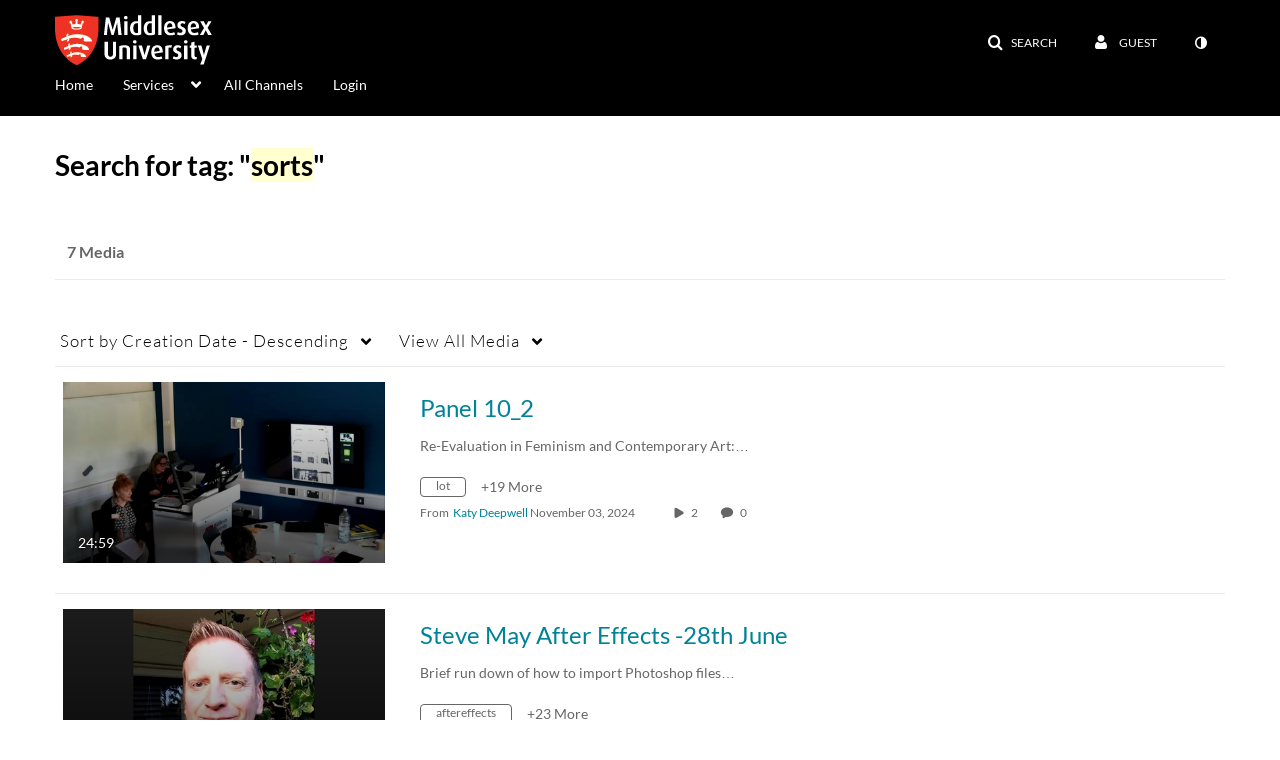

--- FILE ---
content_type: text/plain;charset=UTF-8
request_url: https://www.play.mdx.ac.uk/user/get-details?format=ajax&_=1769020274248
body_size: 544
content:
{"content":[{"target":"#userMobileMenuDisplayName, #userMenuDisplayName","action":"replace","content":"Guest"}],"script":"$(\"body\").trigger(\"userDetailsPopulated\");;document.querySelector(\"meta[name=xsrf-ajax-nonce]\").setAttribute(\"content\", \"[base64]\");;if (typeof KApps != \"undefined\" && typeof KApps.Accessibility != \"undefined\") {KApps.Accessibility.applySelectedMode();}"}